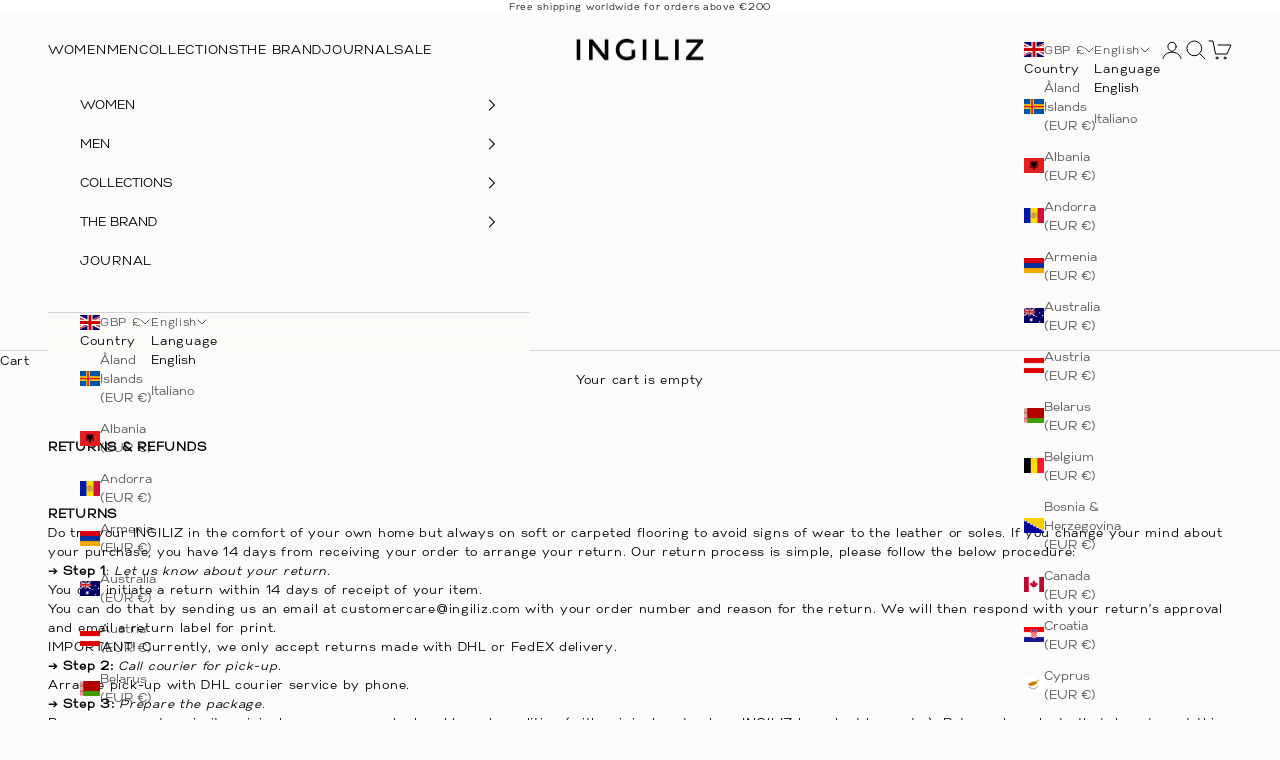

--- FILE ---
content_type: application/x-javascript; charset=utf-8
request_url: https://bundler.nice-team.net/app/shop/status/ingiliz-3828.myshopify.com.js?1768910780
body_size: -354
content:
var bundler_settings_updated='1768396408';